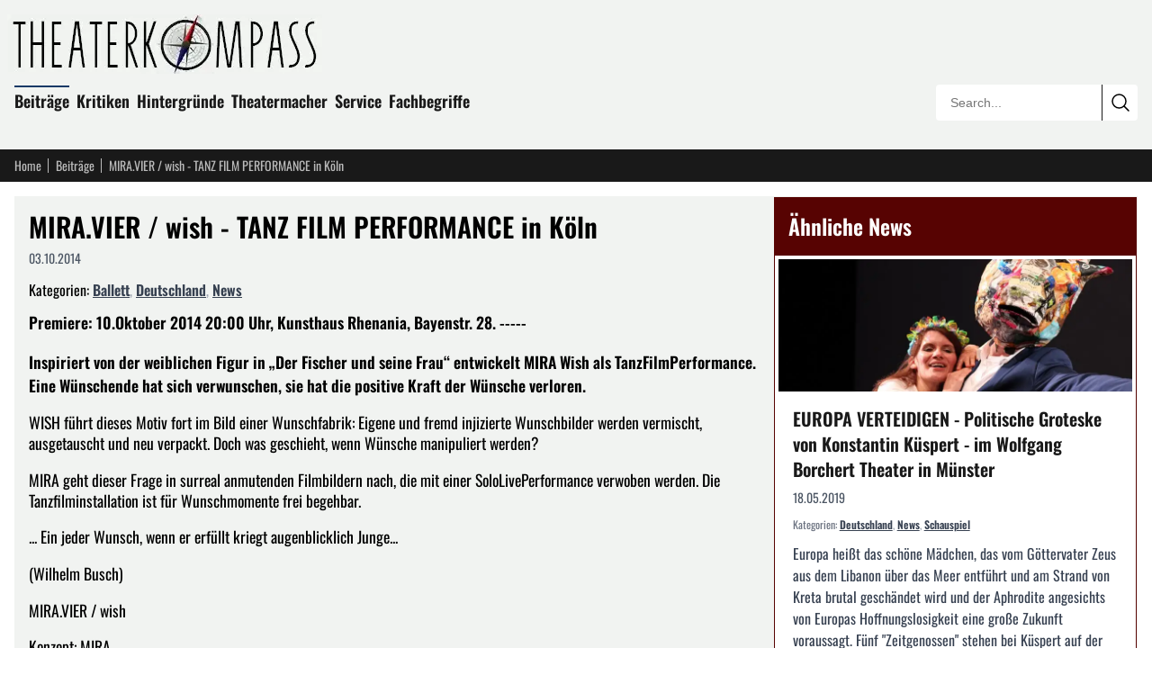

--- FILE ---
content_type: text/html; charset=utf-8
request_url: https://theaterkompass.de/beitraege/mira-vier-wish-tanz-film-performance-in-koln-43575
body_size: 14295
content:
<!DOCTYPE html><html lang="de-DE"><head><meta charset="utf-8"><!-- This website is powered by TYPO3 - inspiring people to share! TYPO3 is a free open source Content Management Framework initially created by Kasper Skaarhoj and licensed under GNU/GPL. TYPO3 is copyright 1998-2026 of Kasper Skaarhoj. Extensions are copyright of their respective owners. Information and contribution at https://typo3.org/ --><title>MIRA.VIER / wish - TANZ FILM PERFORMANCE in Köln</title><meta name="generator" content="TYPO3 CMS"><meta name="twitter:card" content="summary"><meta name="viewport" content="width=device-width, initial-scale=1"><meta name="robots" content="index,follow"/><link rel="icon" href="/i/favicon.svg?90a54feb" type="image/svg+xml"><link rel="icon" href="/i/favicon.ico?90a54feb" sizes="32x32"><link rel="apple-touch-icon" href="/i/apple-touch-icon.png?90a54feb"><link rel="manifest" href="/i/manifest.webmanifest?90a54feb"><meta name="theme-color" content="#570302"><link rel="alternate" type="application/rss+xml" title="RSS Feed" href="/rss"><meta name="matomo-site-id" content="2"><link rel="preload" href="/i/oswald-latin-400-normal.woff2?90a54feb" as="font" type="font/woff2" crossorigin><link rel="preload" href="/i/oswald-latin-600-normal.woff2?90a54feb" as="font" type="font/woff2" crossorigin><link rel="stylesheet" href="/i/c.css?90a54feb"><script src="/i/j.js?90a54feb" defer></script><script type="application/ld+json">{ "@context": "https://schema.org", "@graph": [ { "@type": "Article", "@id": "https://theaterkompass.de/beitraege/mira-vier-wish-tanz-film-performance-in-koln-43575#article", "headline": "MIRA.VIER / wish - TANZ FILM PERFORMANCE in Köln", "url": "https://theaterkompass.de/beitraege/mira-vier-wish-tanz-film-performance-in-koln-43575", "mainEntityOfPage": { "@type": "WebPage", "@id": "https://theaterkompass.de/beitraege/mira-vier-wish-tanz-film-performance-in-koln-43575#webpage" }, "inLanguage": "de-DE", "isPartOf": { "@id": "https://theaterkompass.de#website" }, "publisher": { "@id": "https://theaterkompass.de/#organization" }, "description": "Premiere: 10.Oktober 2014 20:00 Uhr, Kunsthaus Rhenania, Bayenstr. 28. -----\r\nInspiriert von der weiblichen Figur in „Der Fischer und seine Frau“ entwickelt MIRA Wish als TanzFilmPerformance. Eine Wünschende hat sich verwunschen, sie hat die positive Kraft der Wünsche verloren.", "datePublished": "2014-10-03T08:38:00+00:00", "dateModified": "2025-12-07T19:56:16+00:00", "author": { "@type": "Organization", "name": "theaterkompass.de" }, "image": { "@type": "ImageObject", "url": "https://theaterkompass.de/i/_processed_/8/9/csm_aMIRA4-wish-FotobyJuliaFranken_3__a39e844e59.jpg", "width": 1200, "height": 630 }, "about": [ { "@type": "Thing", "name": "Ballett", "@id": "https://theaterkompass.de/suche?tx_solr[filter][0]=category:Ballett&tx_solr[filter][1]=type:tx_theaterkompassde_domain_model_beitrag" }, { "@type": "Thing", "name": "News", "@id": "https://theaterkompass.de/suche?tx_solr[filter][0]=category:News&tx_solr[filter][1]=type:tx_theaterkompassde_domain_model_beitrag" }, { "@type": "Thing", "name": "Deutschland", "@id": "https://theaterkompass.de/suche?tx_solr[filter][0]=category:Deutschland&tx_solr[filter][1]=type:tx_theaterkompassde_domain_model_beitrag" }, { "@type": "Thing", "name": "PLZ-D: 50", "@id": "https://theaterkompass.de/suche?tx_solr[filter][0]=category:PLZ-D%3A+50&tx_solr[filter][1]=type:tx_theaterkompassde_domain_model_beitrag" } ], "timeRequired": "PT1M" }, { "@type": "Organization", "@id": "https://theaterkompass.de#organization", "name": "Theaterkompass", "alternateName": "Theaterkompass.de", "url": "https://theaterkompass.de", "logo": { "@type": "ImageObject", "url": "https://theaterkompass.de/i/_processed_/5/8/csm_photodune-2342926-antique-theater-_Angepasste_Perpektive_098023004e.jpg", "@id": "https://theaterkompass.de#logo", "width": 600, "height": 600 }, "description": "Das Nachrichtenportal für Theaterbesucher und Theatermacher. Seit 2004 schreiben wir über News, Trends und Kritiken rund um das Thema Theater.", "foundingDate": "2004", "sameAs": [ "https://x.com/Theaterkompass", "https://www.facebook.com/Theaterkompass", "https://de.pinterest.com/theaterkompass" ] }, { "@type": "WebSite", "@id": "https://theaterkompass.de#website", "url": "https://theaterkompass.de", "name": "Theaterkompass", "description": "Das Nachrichtenportal für Theaterbesucher und Theatermacher. Seit 2004 schreiben wir über News, Trends und Kritiken rund um das Thema Theater.", "publisher": { "@id": "https://theaterkompass.de#organization" }, "inLanguage": "de-DE", "potentialAction": { "@type": "SearchAction", "target": { "@type": "EntryPoint", "urlTemplate": "https://theaterkompass.de/suche?tx_solr%5Bq%5D={search_term_string}" }, "query-input": "required name=search_term_string" } } ] }</script></head><body><header class="bg-tk-gray py-2 lg:py-4 px-2 lg:px-4"><div class="max-w-[80rem] mx-auto relative"><a href="/" class="block mb-4 -ml-2 max-w-[350px] pr-16 lg:pr-0"><img fetchpriority="high" src="/i/_processed_/8/9/csm_logo_c960efcc5e.jpg" alt="Theaterkompass.de Logo" title="Theaterkompass.de Logo" width="350" height="66" class="block w-full h-auto"/></a><nav class="p-0 mb-4 max-w-[calc(100%-15rem)] hidden sm:block"><ul class="list-none p-0 m-0"><li class="inline-block mr-2 mb-2 relative group"><div class="absolute -top-[0.2em] w-full bg-tk-navy h-[2px] block group-hover:block"></div><a class="no-underline text-tk-dark text-lg font-semibold" href="/beitraege-all"> Beiträge </a><ul class="hidden group-hover:block absolute top-full left-0 w-[200px] bg-tk-navy p-2 pb-1 z-50 list-none before:content-[''] before:absolute before:-top-2 before:left-0 before:right-0 before:h-2"><li><a class="block py-1 px-2 no-underline text-white hover:bg-white hover:text-black " href="/beitraege/nachrichten"> News </a></li><li><a class="block py-1 px-2 no-underline text-white hover:bg-white hover:text-black " href="/beitraege/themen"> Themen </a></li><li><a class="block py-1 px-2 no-underline text-white hover:bg-white hover:text-black " href="/beitraege-all/konzerte"> Konzerte </a></li></ul></li><li class="inline-block mr-2 mb-2 relative group"><div class="absolute -top-[0.2em] w-full bg-tk-navy h-[2px] hidden group-hover:block"></div><a class="no-underline text-tk-dark text-lg font-semibold" href="/kritiken"> Kritiken </a><ul class="hidden group-hover:block absolute top-full left-0 w-[200px] bg-tk-navy p-2 pb-1 z-50 list-none before:content-[''] before:absolute before:-top-2 before:left-0 before:right-0 before:h-2"><li><a class="block py-1 px-2 no-underline text-white hover:bg-white hover:text-black " href="/kritiken/schauspiel"> Schauspiel </a></li><li><a class="block py-1 px-2 no-underline text-white hover:bg-white hover:text-black " href="/kritiken/oper"> Oper </a></li><li><a class="block py-1 px-2 no-underline text-white hover:bg-white hover:text-black " href="/kritiken/ballet"> Ballet </a></li></ul></li><li class="inline-block mr-2 mb-2 relative group"><div class="absolute -top-[0.2em] w-full bg-tk-navy h-[2px] hidden group-hover:block"></div><a class="no-underline text-tk-dark text-lg font-semibold" href="/hintergruende/vergessene-werke"> Hintergründe </a><ul class="hidden group-hover:block absolute top-full left-0 w-[200px] bg-tk-navy p-2 pb-1 z-50 list-none before:content-[''] before:absolute before:-top-2 before:left-0 before:right-0 before:h-2"><li><a class="block py-1 px-2 no-underline text-white hover:bg-white hover:text-black " href="/hintergruende/vergessene-werke"> Vergessene Werke </a></li><li><a class="block py-1 px-2 no-underline text-white hover:bg-white hover:text-black " href="/hintergruende/strukturen/theaterstruktur"> Strukturen </a></li><li><a class="block py-1 px-2 no-underline text-white hover:bg-white hover:text-black " href="/hintergruende/schauspieler"> Schauspieler </a></li></ul></li><li class="inline-block mr-2 mb-2 relative group"><div class="absolute -top-[0.2em] w-full bg-tk-navy h-[2px] hidden group-hover:block"></div><a class="no-underline text-tk-dark text-lg font-semibold" href="/theatermacher"> Theatermacher </a><ul class="hidden group-hover:block absolute top-full left-0 w-[200px] bg-tk-navy p-2 pb-1 z-50 list-none before:content-[''] before:absolute before:-top-2 before:left-0 before:right-0 before:h-2"><li><a class="block py-1 px-2 no-underline text-white hover:bg-white hover:text-black " href="/theatermacher/freie-gruppen"> Freie Gruppen </a></li><li><a class="block py-1 px-2 no-underline text-white hover:bg-white hover:text-black " href="/theatermacher/dramatikergalerie"> Dramatikergalerie </a></li></ul></li><li class="inline-block mr-2 mb-2 relative group"><div class="absolute -top-[0.2em] w-full bg-tk-navy h-[2px] hidden group-hover:block"></div><a class="no-underline text-tk-dark text-lg font-semibold" href="/service/wir-ueber-uns"> Service </a><ul class="hidden group-hover:block absolute top-full left-0 w-[200px] bg-tk-navy p-2 pb-1 z-50 list-none before:content-[''] before:absolute before:-top-2 before:left-0 before:right-0 before:h-2"><li><a class="block py-1 px-2 no-underline text-white hover:bg-white hover:text-black " href="/service/pressestelle"> Pressestelle </a></li><li><a class="block py-1 px-2 no-underline text-white hover:bg-white hover:text-black " href="/service/adressen"> Adressen </a></li><li><a class="block py-1 px-2 no-underline text-white hover:bg-white hover:text-black " href="/service/sitemap"> Sitemap </a></li><li><a class="block py-1 px-2 no-underline text-white hover:bg-white hover:text-black " href="/service/rss-service"> RSS Service </a></li><li><a class="block py-1 px-2 no-underline text-white hover:bg-white hover:text-black " href="/service/impressum"> Impressum </a></li><li><a class="block py-1 px-2 no-underline text-white hover:bg-white hover:text-black " href="/service/wir-ueber-uns"> Wir über uns </a></li></ul></li><li class="inline-block mr-2 mb-2 relative group"><div class="absolute -top-[0.2em] w-full bg-tk-navy h-[2px] hidden group-hover:block"></div><a class="no-underline text-tk-dark text-lg font-semibold" href="/fachbegriffe-uebersicht"> Fachbegriffe </a></li></ul></nav><div class="absolute bottom-0 right-0 w-56 border border-tk-dark overflow-hidden hidden sm:block rounded"><form action="/suche" method="get" class="relative w-full h-10"><input type="text" name="tx_solr[q]" class="border-0 outline-none absolute h-10 top-0 left-0 w-[calc(100%-2.5rem)] pl-4 bg-white box-border text-sm focus:ring-2 focus:ring-tk-red focus:ring-inset" placeholder="Search..." value=""/><button type="submit" class="border-0 border-l border-tk-dark right-0 top-0 absolute w-10 h-10 bg-white cursor-pointer box-border hover:bg-tk-red hover:text-white transition-colors flex items-center justify-center" aria-label="Submit search" ><svg xmlns="http://www.w3.org/2000/svg" fill="none" viewBox="0 0 24 24" stroke-width="1.5" stroke="currentColor" class="w-6 h-6"><path stroke-linecap="round" stroke-linejoin="round" d="m21 21-5.197-5.197m0 0A7.5 7.5 0 1 0 5.196 5.196a7.5 7.5 0 0 0 10.607 10.607Z"/></svg></button></form></div></div></header><nav class="bg-tk-dark py-2 px-2 lg:px-4"><div class="max-w-[80rem] mx-auto flex items-center"><a href="/" class="text-sm mr-2 no-underline pr-2 text-tk-gray-light hover:text-white relative after:content-[&#039;&#039;] after:w-px after:h-4 after:absolute after:right-0 after:top-1/2 after:-translate-y-1/2 after:bg-tk-gray-light"> Home </a><a href="/beitraege-all" class="text-sm mr-2 no-underline pr-2 text-tk-gray-light hover:text-white relative after:content-[&#039;&#039;] after:w-px after:h-4 after:absolute after:right-0 after:top-1/2 after:-translate-y-1/2 after:bg-tk-gray-light"> Beiträge </a><span class="text-sm mr-1 max-w-[12rem] sm:max-w-[20rem] md:max-w-[28rem] lg:max-w-[35rem] text-tk-gray-light truncate"> MIRA.VIER / wish - TANZ FILM PERFORMANCE in Köln </span></div></nav><div class="max-w-[80rem] mx-auto px-2 lg:px-4 mt-2 lg:mt-4"><div class="flex flex-col lg:flex-row gap-4"><main class="lg:flex-[2] bg-tk-gray p-2 lg:p-4"><article><header><h1 class="font-oswald text-3xl mt-0 mb-2">MIRA.VIER / wish - TANZ FILM PERFORMANCE in Köln</h1><div class="text-sm text-gray-600 mb-4 flex gap-3"><span> 03.10.2014 </span></div><div class="mb-3"><span>Kategorien: </span><span class="inline-block"><a href="/suche?tx_solr[filter][0]=category:Ballett&amp;tx_solr[filter][1]=type:tx_theaterkompassde_domain_model_beitrag" class="font-semibold text-gray-700 hover:text-tk-red underline">Ballett</a></span><span class="text-gray-400">, </span><span class="inline-block"><a href="/suche?tx_solr[filter][0]=category:Deutschland&amp;tx_solr[filter][1]=type:tx_theaterkompassde_domain_model_beitrag" class="font-semibold text-gray-700 hover:text-tk-red underline">Deutschland</a></span><span class="text-gray-400">, </span><span class="inline-block"><a href="/suche?tx_solr[filter][0]=category:News&amp;tx_solr[filter][1]=type:tx_theaterkompassde_domain_model_beitrag" class="font-semibold text-gray-700 hover:text-tk-red underline">News</a></span></div></header><div class="font-bold mb-4"><p>Premiere: 10.Oktober 2014 20:00 Uhr, Kunsthaus Rhenania, Bayenstr. 28. ----- </p><p>Inspiriert von der weiblichen Figur in „Der Fischer und seine Frau“ entwickelt MIRA Wish als TanzFilmPerformance. Eine Wünschende hat sich verwunschen, sie hat die positive Kraft der Wünsche verloren. </p></div><div class="mb-4"></div><div class="article-content"><p>WISH führt dieses Motiv fort im Bild einer Wunschfabrik: Eigene und fremd injizierte Wunschbilder werden vermischt, ausgetauscht und neu verpackt. Doch was geschieht, wenn Wünsche manipuliert werden? </p><p>MIRA geht dieser Frage in surreal anmutenden Filmbildern nach, die mit einer SoloLivePerformance verwoben werden. Die Tanzfilminstallation ist für Wunschmomente frei begehbar. </p><p> ... Ein jeder Wunsch, wenn er erfüllt kriegt augenblicklich Junge... </p><p>(Wilhelm Busch) </p><p>MIRA.VIER / wish </p><p>Konzept: MIRA </p><p>Film/Regie/Kamera: Julia Franken // Livesolo/Choreografie: Julia Riera // Dramaturgie/Choreografie: Emily Welther // Künstlerische Beratung: Thomas Falk // Filmperformer: Emily Welther, Thomas Falk, Julia Riera // Musik: Philip Mancarella // Filmische Assistenz/2. Kamera: Giulia Massignan, Giacomo Bolzani // Kostümbild: Claudia Konold, Julia Franken // P&amp;Ö: mechtild tellmann kulturmanagement </p><p>Gefördert durch: Kulturamt der Stadt Köln; Ministerium für Familie, Kinder, Jugend, Kultur und Sport des Landes NRW </p><p>Weitere Vorstellungen: 11.&amp;12.Oktober je 20:00 Uhr</p></div><div class="clear-both"></div><div class="mt-8 text-sm"><h3 class="font-oswald text-xl mt-0 mb-4">Weitere Informationen zu diesem Beitrag</h3><p class="mb-4"><time datetime="2014-10-03T10:38:00+02:00"><b>Veröffentlichung des Artikels:</b> Freitag, 03. Oktober 2014 um 10:38:00 Uhr </time><br><time datetime="2014-10-03T10:41:06+02:00"><b>Erstellung des Artikels:</b> Freitag, 03. Oktober 2014 um 10:41:06 Uhr </time><br><time datetime="2025-12-07T20:56:16+01:00"><b>Letzte Aktualisierung des Artikels:</b> Sonntag, 07. Dezember 2025 um 20:56:16 Uhr </time></p><p class="mb-0"> Herausgeber des Beitrags: <a href="/service/wir-ueber-uns" class="underline">theaterkompass.de</a></p></div><div class="mt-8"><h3 class="font-oswald text-xl mt-0 mb-4">Teile den Beitrag auf</h3><div id="shareButtons" class="flex gap-3 items-center flex-wrap"><button class="w-12 h-12 bg-[#000000] hover:bg-[#1a1a1a] text-white rounded-lg border-0 cursor-pointer flex items-center justify-center transition-colors" data-type="twitter" title="Auf X (ehemals Twitter) teilen" aria-label="Auf X teilen"><span class="w-6 h-6"><svg xmlns="http://www.w3.org/2000/svg" viewBox="0 0 24 24" fill="currentColor" class="w-6 h-6"><path d="M18.244 2.25h3.308l-7.227 8.26 8.502 11.24H16.17l-5.214-6.817L4.99 21.75H1.68l7.73-8.835L1.254 2.25H8.08l4.713 6.231zm-1.161 17.52h1.833L7.084 4.126H5.117z"/></svg></span></button><button class="w-12 h-12 bg-[#000000] hover:bg-[#1a1a1a] text-white rounded-lg border-0 cursor-pointer flex items-center justify-center transition-colors" data-type="threads" title="Auf Threads teilen" aria-label="Auf Threads teilen"><span class="w-6 h-6"><svg xmlns="http://www.w3.org/2000/svg" viewBox="0 0 24 24" fill="currentColor" class="w-6 h-6"><path d="M12.186 24h-.007c-3.581-.024-6.334-1.205-8.184-3.509C2.35 18.44 1.5 15.586 1.472 12.01v-.017c.03-3.579.879-6.43 2.525-8.482C5.845 1.205 8.6.024 12.18 0h.014c2.746.02 5.043.725 6.826 2.098 1.677 1.29 2.858 3.13 3.509 5.467l-2.04.569c-1.104-3.96-3.898-5.984-8.304-6.015-2.91.022-5.11.936-6.54 2.717C4.307 6.504 3.616 8.914 3.589 12c.027 3.086.718 5.496 2.057 7.164 1.43 1.781 3.631 2.695 6.54 2.717 2.623-.02 4.358-.631 5.8-2.045 1.647-1.613 1.618-3.593 1.09-4.798-.31-.71-.873-1.3-1.634-1.75-.192 1.352-.622 2.446-1.284 3.272-.886 1.102-2.14 1.704-3.73 1.79-1.202.065-2.361-.218-3.259-.801-1.063-.689-1.685-1.74-1.752-2.964-.065-1.19.408-2.285 1.33-3.082.88-.76 2.119-1.207 3.583-1.291a13.853 13.853 0 0 1 3.02.142c-.126-.742-.375-1.332-.74-1.757-.513-.598-1.273-.9-2.26-.9-.987 0-1.754.27-2.347.826-.47.436-.78 1.02-.92 1.74l-1.881-.507c.202-.968.683-1.79 1.417-2.448.96-.858 2.204-1.293 3.696-1.293 1.492 0 2.655.439 3.458 1.306.794.857 1.18 2.064 1.145 3.591l-.014.429 1.89.092.002.043c.058 1.308-.213 2.448-.805 3.396-.73 1.169-1.902 1.948-3.48 2.317.854.583 1.853.872 2.969.856 2.301-.03 4.069-.853 5.256-2.446 1.041-1.397 1.61-3.24 1.695-5.485.028-.762.012-1.538-.049-2.307C20.83 7.127 19.734 5.273 18.096 3.92c-1.653-1.363-3.903-2.079-6.688-2.098-3.581.024-6.334 1.205-8.184 3.509C1.578 7.382.728 10.236.7 13.812v.017c.028 3.579.879 6.43 2.525 8.482 1.848 2.304 4.603 3.485 8.184 3.509 2.746-.02 5.043-.725 6.826-2.098a9.22 9.22 0 0 0 2.168-2.488l1.654 1.117a10.914 10.914 0 0 1-2.567 2.958C17.708 23.275 15.157 24 12.186 24z"/></svg></span></button><button class="w-12 h-12 bg-[#0285FF] hover:bg-[#0271d9] text-white rounded-lg border-0 cursor-pointer flex items-center justify-center transition-colors" data-type="bluesky" title="Auf Bluesky teilen" aria-label="Auf Bluesky teilen"><span class="w-6 h-6"><svg xmlns="http://www.w3.org/2000/svg" viewBox="0 0 24 24" fill="currentColor" class="w-6 h-6"><path d="M12 10.8c-1.087-2.114-4.046-6.053-6.798-7.995C2.566.944 1.561 1.266.902 1.565.139 1.908 0 3.08 0 3.768c0 .69.378 5.65.624 6.479.815 2.736 3.713 3.66 6.383 3.364.136-.02.275-.038.415-.054-1.375.122-3.996.444-3.996 1.963 0 .721 1.018 1.228 2.433 1.228 1.414 0 2.594-.476 2.594-1.08.086.038.198.088.318.135.467.182.9.237 1.208.237.308 0 .74-.055 1.208-.237.119-.047.23-.097.316-.135 0 .604 1.18 1.08 2.594 1.08 1.414 0 2.433-.507 2.433-1.228 0-1.519-2.62-1.84-3.996-1.963.14.016.28.034.415.054 2.67.297 5.568-.628 6.383-3.364.246-.828.624-5.789.624-6.478 0-.69-.139-1.861-.902-2.206-.659-.298-1.664-.62-4.3 1.24C16.046 4.748 13.087 8.687 12 10.8z"/></svg></span></button><button class="w-12 h-12 bg-[#6364FF] hover:bg-[#4f50e6] text-white rounded-lg border-0 cursor-pointer flex items-center justify-center transition-colors" data-type="mastodon" title="Auf Mastodon teilen" aria-label="Auf Mastodon teilen"><span class="w-6 h-6"><svg xmlns="http://www.w3.org/2000/svg" viewBox="0 0 24 24" fill="currentColor" class="w-6 h-6"><path d="M23.268 5.313c-.35-2.578-2.617-4.61-5.304-5.004C17.51.242 15.792 0 11.813 0h-.03c-3.98 0-4.835.242-5.288.309C3.882.692 1.496 2.518.917 5.127.64 6.412.61 7.837.661 9.143c.074 1.874.088 3.745.26 5.611.118 1.24.325 2.47.62 3.68.55 2.237 2.777 4.098 4.96 4.857 2.336.792 4.849.923 7.256.38.265-.061.527-.132.786-.213.585-.184 1.27-.39 1.774-.753a.057.057 0 0 0 .023-.043v-1.809a.052.052 0 0 0-.02-.041.053.053 0 0 0-.046-.01 20.282 20.282 0 0 1-4.709.545c-2.73 0-3.463-1.284-3.674-1.818a5.593 5.593 0 0 1-.319-1.433.053.053 0 0 1 .066-.054c1.517.363 3.072.546 4.632.546.376 0 .75 0 1.125-.01 1.57-.044 3.224-.124 4.768-.422.038-.008.077-.015.11-.024 2.435-.464 4.753-1.92 4.989-5.604.008-.145.03-1.52.03-1.67.002-.512.167-3.63-.024-5.545zm-3.748 9.195h-2.561V8.29c0-1.309-.55-1.976-1.67-1.976-1.23 0-1.846.79-1.846 2.35v3.403h-2.546V8.663c0-1.56-.617-2.35-1.848-2.35-1.112 0-1.668.668-1.67 1.977v6.218H4.822V8.102c0-1.31.337-2.35 1.011-3.12.696-.77 1.608-1.164 2.74-1.164 1.311 0 2.302.5 2.962 1.498l.638 1.06.638-1.06c.66-.999 1.65-1.498 2.96-1.498 1.13 0 2.043.395 2.74 1.164.675.77 1.012 1.81 1.012 3.12z"/></svg></span></button><button class="w-12 h-12 bg-[#1877F2] hover:bg-[#0d65d9] text-white rounded-lg border-0 cursor-pointer flex items-center justify-center transition-colors" data-type="facebook" title="Auf Facebook teilen" aria-label="Auf Facebook teilen"><span class="w-6 h-6"><svg xmlns="http://www.w3.org/2000/svg" viewBox="0 0 24 24" fill="currentColor" class="w-6 h-6"><path d="M9.198 21.5h4v-8.01h3.604l.396-3.98h-4V7.5a1 1 0 0 1 1-1h3v-4h-3a5 5 0 0 0-5 5v2.01h-2l-.396 3.98h2.396v8.01Z"/></svg></span></button><button class="w-12 h-12 bg-[#0077B5] hover:bg-[#005f8d] text-white rounded-lg border-0 cursor-pointer flex items-center justify-center transition-colors" data-type="linkedin" title="Auf LinkedIn teilen" aria-label="Auf LinkedIn teilen"><span class="w-6 h-6"><svg xmlns="http://www.w3.org/2000/svg" viewBox="0 0 24 24" fill="currentColor" class="w-6 h-6"><path d="M20.447 20.452h-3.554v-5.569c0-1.328-.027-3.037-1.852-3.037-1.853 0-2.136 1.445-2.136 2.939v5.667H9.351V9h3.414v1.561h.046c.477-.9 1.637-1.85 3.37-1.85 3.601 0 4.267 2.37 4.267 5.455v6.286zM5.337 7.433c-1.144 0-2.063-.926-2.063-2.065 0-1.138.92-2.063 2.063-2.063 1.14 0 2.064.925 2.064 2.063 0 1.139-.925 2.065-2.064 2.065zm1.782 13.019H3.555V9h3.564v11.452zM22.225 0H1.771C.792 0 0 .774 0 1.729v20.542C0 23.227.792 24 1.771 24h20.451C23.2 24 24 23.227 24 22.271V1.729C24 .774 23.2 0 22.222 0h.003z"/></svg></span></button><button class="w-12 h-12 bg-[#FF4500] hover:bg-[#e63e00] text-white rounded-lg border-0 cursor-pointer flex items-center justify-center transition-colors" data-type="reddit" title="Auf Reddit teilen" aria-label="Auf Reddit teilen"><span class="w-6 h-6"><svg xmlns="http://www.w3.org/2000/svg" viewBox="0 0 24 24" fill="currentColor" class="w-6 h-6"><path d="M12 0A12 12 0 0 0 0 12a12 12 0 0 0 12 12 12 12 0 0 0 12-12A12 12 0 0 0 12 0zm5.01 4.744c.688 0 1.25.561 1.25 1.249a1.25 1.25 0 0 1-2.498.056l-2.597-.547-.8 3.747c1.824.07 3.48.632 4.674 1.488.308-.309.73-.491 1.207-.491.968 0 1.754.786 1.754 1.754 0 .716-.435 1.333-1.01 1.614a3.111 3.111 0 0 1 .042.52c0 2.694-3.13 4.87-7.004 4.87-3.874 0-7.004-2.176-7.004-4.87 0-.183.015-.366.043-.534A1.748 1.748 0 0 1 4.028 12c0-.968.786-1.754 1.754-1.754.463 0 .898.196 1.207.49 1.207-.883 2.878-1.43 4.744-1.487l.885-4.182a.342.342 0 0 1 .14-.197.35.35 0 0 1 .238-.042l2.906.617a1.214 1.214 0 0 1 1.108-.701zM9.25 12C8.561 12 8 12.562 8 13.25c0 .687.561 1.248 1.25 1.248.687 0 1.248-.561 1.248-1.249 0-.688-.561-1.249-1.249-1.249zm5.5 0c-.687 0-1.248.561-1.248 1.25 0 .687.561 1.248 1.249 1.248.688 0 1.249-.561 1.249-1.249 0-.687-.562-1.249-1.25-1.249zm-5.466 3.99a.327.327 0 0 0-.231.094.33.33 0 0 0 0 .463c.842.842 2.484.913 2.961.913.477 0 2.105-.056 2.961-.913a.361.361 0 0 0 .029-.463.33.33 0 0 0-.464 0c-.547.533-1.684.73-2.512.73-.828 0-1.979-.196-2.512-.73a.326.326 0 0 0-.232-.095z"/></svg></span></button><button class="w-12 h-12 bg-[#25D366] hover:bg-[#1fba57] text-white rounded-lg border-0 cursor-pointer flex items-center justify-center transition-colors" data-type="whatsapp" title="Auf WhatsApp teilen" aria-label="Auf WhatsApp teilen"><span class="w-6 h-6"><svg xmlns="http://www.w3.org/2000/svg" viewBox="0 0 24 24" fill="currentColor" class="w-6 h-6"><path d="M17.472 14.382c-.297-.149-1.758-.867-2.03-.967-.273-.099-.471-.148-.67.15-.197.297-.767.966-.94 1.164-.173.199-.347.223-.644.075-.297-.15-1.255-.463-2.39-1.475-.883-.788-1.48-1.761-1.653-2.059-.173-.297-.018-.458.13-.606.134-.133.298-.347.446-.52.149-.174.198-.298.298-.497.099-.198.05-.371-.025-.52-.075-.149-.669-1.612-.916-2.207-.242-.579-.487-.5-.669-.51-.173-.008-.371-.01-.57-.01-.198 0-.52.074-.792.372-.272.297-1.04 1.016-1.04 2.479 0 1.462 1.065 2.875 1.213 3.074.149.198 2.096 3.2 5.077 4.487.709.306 1.262.489 1.694.625.712.227 1.36.195 1.871.118.571-.085 1.758-.719 2.006-1.413.248-.694.248-1.289.173-1.413-.074-.124-.272-.198-.57-.347m-5.421 7.403h-.004a9.87 9.87 0 01-5.031-1.378l-.361-.214-3.741.982.998-3.648-.235-.374a9.86 9.86 0 01-1.51-5.26c.001-5.45 4.436-9.884 9.888-9.884 2.64 0 5.122 1.03 6.988 2.898a9.825 9.825 0 012.893 6.994c-.003 5.45-4.437 9.884-9.885 9.884m8.413-18.297A11.815 11.815 0 0012.05 0C5.495 0 .16 5.335.157 11.892c0 2.096.547 4.142 1.588 5.945L.057 24l6.305-1.654a11.882 11.882 0 005.683 1.448h.005c6.554 0 11.89-5.335 11.893-11.893a11.821 11.821 0 00-3.48-8.413Z"/></svg></span></button><button class="w-12 h-12 bg-[#0088cc] hover:bg-[#0077b3] text-white rounded-lg border-0 cursor-pointer flex items-center justify-center transition-colors" data-type="telegram" title="Auf Telegram teilen" aria-label="Auf Telegram teilen"><span class="w-6 h-6"><svg xmlns="http://www.w3.org/2000/svg" viewBox="0 0 24 24" fill="currentColor" class="w-6 h-6"><path d="M11.944 0A12 12 0 0 0 0 12a12 12 0 0 0 12 12 12 12 0 0 0 12-12A12 12 0 0 0 12 0a12 12 0 0 0-.056 0zm4.962 7.224c.1-.002.321.023.465.14a.506.506 0 0 1 .171.325c.016.093.036.306.02.472-.18 1.898-.962 6.502-1.36 8.627-.168.9-.499 1.201-.82 1.23-.696.065-1.225-.46-1.9-.902-1.056-.693-1.653-1.124-2.678-1.8-1.185-.78-.417-1.21.258-1.91.177-.184 3.247-2.977 3.307-3.23.007-.032.014-.15-.056-.212s-.174-.041-.249-.024c-.106.024-1.793 1.14-5.061 3.345-.48.33-.913.49-1.302.48-.428-.008-1.252-.241-1.865-.44-.752-.245-1.349-.374-1.297-.789.027-.216.325-.437.893-.663 3.498-1.524 5.83-2.529 6.998-3.014 3.332-1.386 4.025-1.627 4.476-1.635z"/></svg></span></button><button class="w-12 h-12 bg-[#6B7280] hover:bg-[#4B5563] text-white rounded-lg border-0 cursor-pointer flex items-center justify-center transition-colors" data-type="email" title="Per E-Mail teilen" aria-label="Per E-Mail teilen"><span class="w-6 h-6"><svg xmlns="http://www.w3.org/2000/svg" fill="none" viewBox="0 0 24 24" stroke-width="1.5" stroke="currentColor" class="w-6 h-6"><path stroke-linecap="round" stroke-linejoin="round" d="M21.75 6.75v10.5a2.25 2.25 0 0 1-2.25 2.25h-15a2.25 2.25 0 0 1-2.25-2.25V6.75m19.5 0A2.25 2.25 0 0 0 19.5 4.5h-15a2.25 2.25 0 0 0-2.25 2.25m19.5 0v.243a2.25 2.25 0 0 1-1.07 1.916l-7.5 4.615a2.25 2.25 0 0 1-2.36 0L3.32 8.91a2.25 2.25 0 0 1-1.07-1.916V6.75"/></svg></span></button><button class="w-12 h-12 bg-[#374151] hover:bg-[#1F2937] text-white rounded-lg border-0 cursor-pointer flex items-center justify-center transition-colors" data-type="copylink" title="Link kopieren" aria-label="Link kopieren"><span class="w-6 h-6"><svg xmlns="http://www.w3.org/2000/svg" fill="none" viewBox="0 0 24 24" stroke-width="1.5" stroke="currentColor" class="w-6 h-6"><path stroke-linecap="round" stroke-linejoin="round" d="M13.19 8.688a4.5 4.5 0 0 1 1.242 7.244l-4.5 4.5a4.5 4.5 0 0 1-6.364-6.364l1.757-1.757m13.35-.622 1.757-1.757a4.5 4.5 0 0 0-6.364-6.364l-4.5 4.5a4.5 4.5 0 0 0 1.242 7.244"/></svg></span></button></div></div></article></main><aside class="lg:flex-1"><div class="border-tk-gray border-solid border bg-white"><h2 class="bg-tk-red text-white p-4 text-2xl m-0">Ähnliche News</h2><div class="p-1 border-tk-red border-solid border"><article class="border border-tk-dark overflow-hidden @container mb-2 group hover:bg-gray-200 transition-colors cursor-pointer" data-href="/beitraege/europa-verteidigen-politische-groteske-von-konstantin-kuespert-im-wolfgang-borchert-theater-in-muenster-52765" tabindex="0"><div class="grid"><div class="flex-shrink-0 max-w-full beitrag-teaser-image overflow-hidden"><figure><picture><source media="(max-width: 768px)" srcset="/i/_processed_/6/8/csm_aEUROPA_VERTEIDIGEN_Probe_RosanaCleve_JuergenLorenzen_Foto_c_SilviaDrobny_c121d024c3.jpg 1x"/><source media="(max-width: 1024px)" srcset="/i/_processed_/6/8/csm_aEUROPA_VERTEIDIGEN_Probe_RosanaCleve_JuergenLorenzen_Foto_c_SilviaDrobny_d7c0420bb3.jpg 1x"/><img loading="lazy" src="/i/_processed_/6/8/csm_aEUROPA_VERTEIDIGEN_Probe_RosanaCleve_JuergenLorenzen_Foto_c_SilviaDrobny_c121d024c3.jpg" sizes="(max-width: 768px) 100vw, (max-width: 1024px) 280px, 800px" alt="" title="© Silvia Drobny, Probenfoto" width="280" height="210" class="block w-full h-auto transition-all duration-300 group-hover:scale-105 group-hover:brightness-95"/></picture></figure></div><div class="flex-1 min-w-0 p-4 pb-2"><h3 class="text-xl mt-0 mb-2"><a title="EUROPA VERTEIDIGEN - Politische Groteske von Konstantin Küspert - im Wolfgang Borchert Theater in Münster" class="text-tk-dark hover:text-tk-red no-underline hover:underline transition-colors" href="/beitraege/europa-verteidigen-politische-groteske-von-konstantin-kuespert-im-wolfgang-borchert-theater-in-muenster-52765"> EUROPA VERTEIDIGEN - Politische Groteske von Konstantin Küspert - im Wolfgang Borchert Theater in Münster </a></h3><div class="text-sm text-gray-600 mb-3"><time datetime="2019-05-18"> 18.05.2019 </time></div><nav class="mb-3 text-xs text-gray-500 whitespace-nowrap overflow-hidden text-ellipsis" aria-label="Categories"><span>Kategorien: </span><span class="inline-block"><a href="/suche?tx_solr[filter][0]=category:Deutschland&amp;tx_solr[filter][1]=type:tx_theaterkompassde_domain_model_beitrag" class="font-semibold text-gray-700 hover:text-tk-red underline">Deutschland</a></span><span class="text-gray-400">, </span><span class="inline-block"><a href="/suche?tx_solr[filter][0]=category:News&amp;tx_solr[filter][1]=type:tx_theaterkompassde_domain_model_beitrag" class="font-semibold text-gray-700 hover:text-tk-red underline">News</a></span><span class="text-gray-400">, </span><span class="inline-block"><a href="/suche?tx_solr[filter][0]=category:Schauspiel&amp;tx_solr[filter][1]=type:tx_theaterkompassde_domain_model_beitrag" class="font-semibold text-gray-700 hover:text-tk-red underline">Schauspiel</a></span></nav><div class="text-base mt-0 mb-0 text-gray-700"> Europa heißt das schöne Mädchen, das vom Göttervater Zeus aus dem Libanon über das Meer entführt und am Strand von Kreta brutal geschändet wird und der Aphrodite angesichts von Europas Hoffnungslosigkeit eine große Zukunft voraussagt. Fünf &quot;Zeitgenossen&quot; stehen bei Küspert auf der Bühne, sind Sprech... </div></div></div></article><article class="border border-tk-dark overflow-hidden @container mb-2 group hover:bg-gray-200 transition-colors cursor-pointer" data-href="/beitraege/theater-bonn-die-sizilianische-vesper-les-vepres-siciliennes-von-giuseppe-verdi-52756" tabindex="0"><div class="grid"><div class="flex-shrink-0 max-w-full beitrag-teaser-image overflow-hidden"><figure><picture><source media="(max-width: 768px)" srcset="/i/_processed_/d/5/csm_aDIE_SIZILIANISCHE_VESPER2__c__ThiloBeu_0801_fd557f7ce6.jpg 1x"/><source media="(max-width: 1024px)" srcset="/i/_processed_/d/5/csm_aDIE_SIZILIANISCHE_VESPER2__c__ThiloBeu_0801_e9601ffd9d.jpg 1x"/><img loading="lazy" src="/i/_processed_/d/5/csm_aDIE_SIZILIANISCHE_VESPER2__c__ThiloBeu_0801_fd557f7ce6.jpg" sizes="(max-width: 768px) 100vw, (max-width: 1024px) 280px, 800px" alt="" title="© Thilo Beu" width="280" height="210" class="block w-full h-auto transition-all duration-300 group-hover:scale-105 group-hover:brightness-95"/></picture></figure></div><div class="flex-1 min-w-0 p-4 pb-2"><h3 class="text-xl mt-0 mb-2"><a title="Theater Bonn: DIE SIZILIANISCHE VESPER (LES VÊPRES SICILIENNES) von Giuseppe Verdi - " class="text-tk-dark hover:text-tk-red no-underline hover:underline transition-colors" href="/beitraege/theater-bonn-die-sizilianische-vesper-les-vepres-siciliennes-von-giuseppe-verdi-52756"> Theater Bonn: DIE SIZILIANISCHE VESPER (LES VÊPRES SICILIENNES) von Giuseppe Verdi - </a></h3><div class="text-sm text-gray-600 mb-3"><time datetime="2019-05-18"> 18.05.2019 </time></div><nav class="mb-3 text-xs text-gray-500 whitespace-nowrap overflow-hidden text-ellipsis" aria-label="Categories"><span>Kategorien: </span><span class="inline-block"><a href="/suche?tx_solr[filter][0]=category:Deutschland&amp;tx_solr[filter][1]=type:tx_theaterkompassde_domain_model_beitrag" class="font-semibold text-gray-700 hover:text-tk-red underline">Deutschland</a></span><span class="text-gray-400">, </span><span class="inline-block"><a href="/suche?tx_solr[filter][0]=category:News&amp;tx_solr[filter][1]=type:tx_theaterkompassde_domain_model_beitrag" class="font-semibold text-gray-700 hover:text-tk-red underline">News</a></span><span class="text-gray-400">, </span><span class="inline-block"><a href="/suche?tx_solr[filter][0]=category:Oper&amp;tx_solr[filter][1]=type:tx_theaterkompassde_domain_model_beitrag" class="font-semibold text-gray-700 hover:text-tk-red underline">Oper</a></span></nav><div class="text-base mt-0 mb-0 text-gray-700"> Als „Sizilianische Vesper“ werden die Massaker bezeichnet, die um Ostern 1282 in Palermo von der einheimischen Bevölkerung an den französischen Besatzern unter Karl I. verübt wurden. Der Widerstandskämpfer Henri ist in Herzogin Hélène verliebt, deren Bruder vom französischen Gouverneur Guy de Montfo... </div></div></div></article><article class="border border-tk-dark overflow-hidden @container mb-2 group hover:bg-gray-200 transition-colors cursor-pointer" data-href="/beitraege/urauffuehrung-das-maedchen-ohne-haende-im-freien-werkstatt-theater-koeln-52828" tabindex="0"><div class="grid"><div class="flex-shrink-0 max-w-full beitrag-teaser-image overflow-hidden"><figure><picture><source media="(max-width: 768px)" srcset="/i/_processed_/a/a/csm_aDas_Maedchen_ohne_Haende_website_HannaGlaser_610d3ec614.jpg 1x"/><source media="(max-width: 1024px)" srcset="/i/_processed_/a/a/csm_aDas_Maedchen_ohne_Haende_website_HannaGlaser_fe9ee3da11.jpg 1x"/><img loading="lazy" src="/i/_processed_/a/a/csm_aDas_Maedchen_ohne_Haende_website_HannaGlaser_610d3ec614.jpg" sizes="(max-width: 768px) 100vw, (max-width: 1024px) 280px, 800px" alt="" title="© Hanna Glaser" width="280" height="210" class="block w-full h-auto transition-all duration-300 group-hover:scale-105 group-hover:brightness-95"/></picture></figure></div><div class="flex-1 min-w-0 p-4 pb-2"><h3 class="text-xl mt-0 mb-2"><a title="Uraufführung: DAS MÄDCHEN OHNE HÄNDE im Freien Werkstatt Theater Köln" class="text-tk-dark hover:text-tk-red no-underline hover:underline transition-colors" href="/beitraege/urauffuehrung-das-maedchen-ohne-haende-im-freien-werkstatt-theater-koeln-52828"> Uraufführung: DAS MÄDCHEN OHNE HÄNDE im Freien Werkstatt Theater Köln </a></h3><div class="text-sm text-gray-600 mb-3"><time datetime="2019-05-31"> 31.05.2019 </time></div><nav class="mb-3 text-xs text-gray-500 whitespace-nowrap overflow-hidden text-ellipsis" aria-label="Categories"><span>Kategorien: </span><span class="inline-block"><a href="/suche?tx_solr[filter][0]=category:Deutschland&amp;tx_solr[filter][1]=type:tx_theaterkompassde_domain_model_beitrag" class="font-semibold text-gray-700 hover:text-tk-red underline">Deutschland</a></span><span class="text-gray-400">, </span><span class="inline-block"><a href="/suche?tx_solr[filter][0]=category:News&amp;tx_solr[filter][1]=type:tx_theaterkompassde_domain_model_beitrag" class="font-semibold text-gray-700 hover:text-tk-red underline">News</a></span><span class="text-gray-400">, </span><span class="inline-block"><a href="/suche?tx_solr[filter][0]=category:Schauspiel&amp;tx_solr[filter][1]=type:tx_theaterkompassde_domain_model_beitrag" class="font-semibold text-gray-700 hover:text-tk-red underline">Schauspiel</a></span></nav><div class="text-base mt-0 mb-0 text-gray-700"> Sucht sucht sich ihren Weg. Aber Sucht ist auch Suche nach dem Sinn. Warum bin ich hier? Warum leide ich? Kann ich von meinem Leiden erlöst werden? Die Projektgruppe DRUGLAND besteht größtenteils aus Menschen mit langjährigen Suchterfahrungen, die sich zum wiederholten Male mit der Suchtthematik in... </div></div></div></article><article class="border border-tk-dark overflow-hidden @container mb-2 group hover:bg-gray-200 transition-colors cursor-pointer" data-href="/beitraege/giacomo-meyerbeers-les-huguenots-die-hugenotten-in-der-semperoper-dresden-52939" tabindex="0"><div class="grid"><div class="flex-shrink-0 max-w-full beitrag-teaser-image overflow-hidden"><figure><picture><source media="(max-width: 768px)" srcset="/i/_processed_/6/3/csm_aLes_Huguenots_66a41a45eb__Andreas_Muehe__c__Semperoper_Dresden_8f1e8c4be1.jpg 1x"/><source media="(max-width: 1024px)" srcset="/i/_processed_/6/3/csm_aLes_Huguenots_66a41a45eb__Andreas_Muehe__c__Semperoper_Dresden_0f8ef9add8.jpg 1x"/><img loading="lazy" src="/i/_processed_/6/3/csm_aLes_Huguenots_66a41a45eb__Andreas_Muehe__c__Semperoper_Dresden_8f1e8c4be1.jpg" sizes="(max-width: 768px) 100vw, (max-width: 1024px) 280px, 800px" alt="" title="© Andreas Mühe c Semperoper Dresden, Premierenplakat" width="280" height="210" class="block w-full h-auto transition-all duration-300 group-hover:scale-105 group-hover:brightness-95"/></picture></figure></div><div class="flex-1 min-w-0 p-4 pb-2"><h3 class="text-xl mt-0 mb-2"><a title="Giacomo Meyerbeers »Les Huguenots/ Die Hugenotten« in der Semperoper Dresden" class="text-tk-dark hover:text-tk-red no-underline hover:underline transition-colors" href="/beitraege/giacomo-meyerbeers-les-huguenots-die-hugenotten-in-der-semperoper-dresden-52939"> Giacomo Meyerbeers »Les Huguenots/ Die Hugenotten« in der Semperoper Dresden </a></h3><div class="text-sm text-gray-600 mb-3"><time datetime="2019-06-21"> 21.06.2019 </time></div><nav class="mb-3 text-xs text-gray-500 whitespace-nowrap overflow-hidden text-ellipsis" aria-label="Categories"><span>Kategorien: </span><span class="inline-block"><a href="/suche?tx_solr[filter][0]=category:Deutschland&amp;tx_solr[filter][1]=type:tx_theaterkompassde_domain_model_beitrag" class="font-semibold text-gray-700 hover:text-tk-red underline">Deutschland</a></span><span class="text-gray-400">, </span><span class="inline-block"><a href="/suche?tx_solr[filter][0]=category:News&amp;tx_solr[filter][1]=type:tx_theaterkompassde_domain_model_beitrag" class="font-semibold text-gray-700 hover:text-tk-red underline">News</a></span><span class="text-gray-400">, </span><span class="inline-block"><a href="/suche?tx_solr[filter][0]=category:Oper&amp;tx_solr[filter][1]=type:tx_theaterkompassde_domain_model_beitrag" class="font-semibold text-gray-700 hover:text-tk-red underline">Oper</a></span></nav><div class="text-base mt-0 mb-0 text-gray-700"> Eine einzige Nacht verwandelt die Stadt Paris in ein Totenhaus: In der Bartholomäusnacht 1572 ermorden die französischen Katholiken tausende ihrer Mitbürger, die als Hugenotten dem neuen Glauben der Reformation angehören. Eigentlich hatte die Hochzeit der katholischen Prinzessin Marguerite de Valois... </div></div></div></article><article class="border border-tk-dark overflow-hidden @container mb-2 group hover:bg-gray-200 transition-colors cursor-pointer" data-href="/beitraege/in-der-schwebe-von-maya-arad-yasur-thalia-theater-hamburg-52662" tabindex="0"><div class="grid"><div class="flex-shrink-0 max-w-full beitrag-teaser-image overflow-hidden"><figure><picture><source media="(max-width: 768px)" srcset="/i/_processed_/6/c/csm_aschwebe__FabianHammerl_1ac10b522d.jpg 1x"/><source media="(max-width: 1024px)" srcset="/i/_processed_/6/c/csm_aschwebe__FabianHammerl_f92abf8cba.jpg 1x"/><img loading="lazy" src="/i/_processed_/6/c/csm_aschwebe__FabianHammerl_1ac10b522d.jpg" sizes="(max-width: 768px) 100vw, (max-width: 1024px) 280px, 800px" alt="" title="Schwebe | © Fabian Hammerl" width="280" height="210" class="block w-full h-auto transition-all duration-300 group-hover:scale-105 group-hover:brightness-95"/></picture><figcaption class="image-caption">Schwebe</figcaption></figure></div><div class="flex-1 min-w-0 p-4 pb-2"><h3 class="text-xl mt-0 mb-2"><a title="&quot;In der Schwebe&quot; von Maya Arad Yasur - Thalia Theater Hamburg" class="text-tk-dark hover:text-tk-red no-underline hover:underline transition-colors" href="/beitraege/in-der-schwebe-von-maya-arad-yasur-thalia-theater-hamburg-52662"> &quot;In der Schwebe&quot; von Maya Arad Yasur - Thalia Theater Hamburg </a></h3><div class="text-sm text-gray-600 mb-3"><time datetime="2019-05-02"> 02.05.2019 </time></div><div class="text-base mt-0 mb-0 text-gray-700"> Schau nicht nach unten. Das musst du dir einschärfen: Schau nur die Leute hinter den Fenstern an und stell dir vor, du hättest ihren Boden unter den Füßen. -- In schwindelnder Höhe hängen Isaac und Benjamin in der Luft, nur gesichert mit einem Seil, unter ihnen geht es 13 Stockwerke in die Tiefe. Ni... </div></div></div></article></div></div><div class="border-tk-gray border-solid border bg-white"><h2 class="bg-tk-red text-white p-4 text-2xl m-0">Kritiken</h2><div class="p-1 border-tk-red border-solid border"><article class="border border-tk-dark overflow-hidden @container mb-2 group hover:bg-gray-200 transition-colors cursor-pointer" data-href="/beitraege/mit-dramatischer-kraft-madama-butterfly-von-giacomo-puccini-in-der-staatsope-stuttgart-62074" tabindex="0"><div class="grid"><div class="flex-shrink-0 max-w-full beitrag-teaser-image overflow-hidden"><figure><picture><source media="(max-width: 768px)" srcset="/i/_processed_/d/8/csm_a61404__sig5542_f959b16b65.jpg 1x"/><source media="(max-width: 1024px)" srcset="/i/_processed_/d/8/csm_a61404__sig5542_829a8b325b.jpg 1x"/><img loading="lazy" src="/i/_processed_/d/8/csm_a61404__sig5542_f959b16b65.jpg" sizes="(max-width: 768px) 100vw, (max-width: 1024px) 280px, 800px" alt="" title="© Martin Sigmund" width="280" height="210" class="block w-full h-auto transition-all duration-300 group-hover:scale-105 group-hover:brightness-95"/></picture></figure></div><div class="flex-1 min-w-0 p-4 pb-2"><h3 class="text-xl mt-0 mb-2"><a title="MIT DRAMATISCHER KRAFT -- &quot;Madama Butterfly&quot; von Giacomo Puccini in der Staatsope STUTTGART" class="text-tk-dark hover:text-tk-red no-underline hover:underline transition-colors" href="/beitraege/mit-dramatischer-kraft-madama-butterfly-von-giacomo-puccini-in-der-staatsope-stuttgart-62074"> MIT DRAMATISCHER KRAFT -- &quot;Madama Butterfly&quot; von Giacomo Puccini in der Staatsope STUTTGART </a></h3><div class="text-sm text-gray-600 mb-3"><span class="font-semibold"> ALEXANDER WALTHER </span><time datetime="2026-01-19"> 19.01.2026 </time></div><nav class="mb-3 text-xs text-gray-500 whitespace-nowrap overflow-hidden text-ellipsis" aria-label="Categories"><span>Kategorien: </span><span class="inline-block"><a href="/suche?tx_solr[filter][0]=category:Kritiken&amp;tx_solr[filter][1]=type:tx_theaterkompassde_domain_model_beitrag" class="font-semibold text-gray-700 hover:text-tk-red underline">Kritiken</a></span><span class="text-gray-400">, </span><span class="inline-block"><a href="/suche?tx_solr[filter][0]=category:Deutschland&amp;tx_solr[filter][1]=type:tx_theaterkompassde_domain_model_beitrag" class="font-semibold text-gray-700 hover:text-tk-red underline">Deutschland</a></span><span class="text-gray-400">, </span><span class="inline-block"><a href="/suche?tx_solr[filter][0]=category:Oper&amp;tx_solr[filter][1]=type:tx_theaterkompassde_domain_model_beitrag" class="font-semibold text-gray-700 hover:text-tk-red underline">Oper</a></span></nav><div class="text-base mt-0 mb-0 text-gray-700"> Giacomo Puccinis Oper &quot;Madama Butterfly&quot; wird in der Inszenierung von Monique Wagemakers in triste Bilder übersetzt. Sehnsucht, Hoffnung und Enttäuschung liegen hier dicht beieinander. Die Geisha Cio-Cio-San wird zur Braut des Marineoffiziers Pinkerton. Für ihn ist diese Ehe ein exotisches Abenteuer... </div></div></div></article><article class="border border-tk-dark overflow-hidden @container mb-2 group hover:bg-gray-200 transition-colors cursor-pointer" data-href="/beitraege/der-tennisplatz-als-raetselhafter-ort-haesslich-as-fuck-in-der-jungen-oper-join-im-nord-stuttgart-62060" tabindex="0"><div class="grid"><div class="flex-shrink-0 max-w-full beitrag-teaser-image overflow-hidden"><figure><picture><source media="(max-width: 768px)" srcset="/i/_processed_/9/f/csm_aa62333_join_haesasfu_807_32ad9e2f3f.jpg 1x"/><source media="(max-width: 1024px)" srcset="/i/_processed_/9/f/csm_aa62333_join_haesasfu_807_5d76c681fb.jpg 1x"/><img loading="lazy" src="/i/_processed_/9/f/csm_aa62333_join_haesasfu_807_32ad9e2f3f.jpg" sizes="(max-width: 768px) 100vw, (max-width: 1024px) 280px, 800px" alt="" title="© Maatthias Baus" width="280" height="210" class="block w-full h-auto transition-all duration-300 group-hover:scale-105 group-hover:brightness-95"/></picture></figure></div><div class="flex-1 min-w-0 p-4 pb-2"><h3 class="text-xl mt-0 mb-2"><a title="DER TENNISPLATZ ALS RÄTSELHAFTER ORT -- &quot;Hässlich as fuck&quot; in der Jungen Oper (JOiN) im Nord STUTTGART" class="text-tk-dark hover:text-tk-red no-underline hover:underline transition-colors" href="/beitraege/der-tennisplatz-als-raetselhafter-ort-haesslich-as-fuck-in-der-jungen-oper-join-im-nord-stuttgart-62060"> DER TENNISPLATZ ALS RÄTSELHAFTER ORT -- &quot;Hässlich as fuck&quot; in der Jungen Oper (JOiN) im Nord STUTTGART </a></h3><div class="text-sm text-gray-600 mb-3"><span class="font-semibold"> ALEXANDER WALTHER </span><time datetime="2026-01-18"> 18.01.2026 </time></div><nav class="mb-3 text-xs text-gray-500 whitespace-nowrap overflow-hidden text-ellipsis" aria-label="Categories"><span>Kategorien: </span><span class="inline-block"><a href="/suche?tx_solr[filter][0]=category:Kritiken&amp;tx_solr[filter][1]=type:tx_theaterkompassde_domain_model_beitrag" class="font-semibold text-gray-700 hover:text-tk-red underline">Kritiken</a></span><span class="text-gray-400">, </span><span class="inline-block"><a href="/suche?tx_solr[filter][0]=category:Deutschland&amp;tx_solr[filter][1]=type:tx_theaterkompassde_domain_model_beitrag" class="font-semibold text-gray-700 hover:text-tk-red underline">Deutschland</a></span><span class="text-gray-400">, </span><span class="inline-block"><a href="/suche?tx_solr[filter][0]=category:Oper&amp;tx_solr[filter][1]=type:tx_theaterkompassde_domain_model_beitrag" class="font-semibold text-gray-700 hover:text-tk-red underline">Oper</a></span><span class="text-gray-400">, </span><span class="inline-block"><a href="/suche?tx_solr[filter][0]=category:Schauspiel&amp;tx_solr[filter][1]=type:tx_theaterkompassde_domain_model_beitrag" class="font-semibold text-gray-700 hover:text-tk-red underline">Schauspiel</a></span></nav><div class="text-base mt-0 mb-0 text-gray-700"> Diese Musiktheater-Recherche arbeitet mit viel hintersinnigem Humor und feiner Ironie. Zwei Frauen filmen sich hier auf einem seltsamen Tennisplatz mit uralten, hypermodernen Schönheitsritualen. Dabei wird die dunkle Seite der Schönheit erforscht. </div></div></div></article><article class="border border-tk-dark overflow-hidden @container mb-2 group hover:bg-gray-200 transition-colors cursor-pointer" data-href="/beitraege/reizvolles-spiel-der-nymphen-swr-symphonieorchester-unter-francois-xavier-roth-mit-debussy-manoury-und-ravel-in-der-liederhalle/stuttgart-62048" tabindex="0"><div class="grid"><div class="flex-1 min-w-0 p-4 pb-2"><h3 class="text-xl mt-0 mb-2"><a title="REIZVOLLES SPIEL DER NYMPHEN -- SWR Symphonieorchester unter Francois-Xavier Roth mit Debussy, Manoury und Ravel in der Liederhalle/STUTTGART" class="text-tk-dark hover:text-tk-red no-underline hover:underline transition-colors" href="/beitraege/reizvolles-spiel-der-nymphen-swr-symphonieorchester-unter-francois-xavier-roth-mit-debussy-manoury-und-ravel-in-der-liederhalle/stuttgart-62048"> REIZVOLLES SPIEL DER NYMPHEN -- SWR Symphonieorchester unter Francois-Xavier Roth mit Debussy, Manoury und Ravel in der Liederhalle/STUTTGART </a></h3><div class="text-sm text-gray-600 mb-3"><span class="font-semibold"> ALEXANDER WALTHER </span><time datetime="2026-01-17"> 17.01.2026 </time></div><nav class="mb-3 text-xs text-gray-500 whitespace-nowrap overflow-hidden text-ellipsis" aria-label="Categories"><span>Kategorien: </span><span class="inline-block"><a href="/suche?tx_solr[filter][0]=category:Konzert&amp;tx_solr[filter][1]=type:tx_theaterkompassde_domain_model_beitrag" class="font-semibold text-gray-700 hover:text-tk-red underline">Konzert</a></span><span class="text-gray-400">, </span><span class="inline-block"><a href="/suche?tx_solr[filter][0]=category:Kritiken&amp;tx_solr[filter][1]=type:tx_theaterkompassde_domain_model_beitrag" class="font-semibold text-gray-700 hover:text-tk-red underline">Kritiken</a></span><span class="text-gray-400">, </span><span class="inline-block"><a href="/suche?tx_solr[filter][0]=category:Deutschland&amp;tx_solr[filter][1]=type:tx_theaterkompassde_domain_model_beitrag" class="font-semibold text-gray-700 hover:text-tk-red underline">Deutschland</a></span></nav><div class="text-base mt-0 mb-0 text-gray-700"> Französische Werke standen diesmal im Zentrum. Gleich zu Beginn überzeugte das SWR Symphonieorchester bei Claude Debussys berühmtem Vorspiel zum &quot;Nachmittag eines Fauns&quot;, das im Jahre 1894 uraufgeführt wurde und Debussys Ruhm begründete. Es wirkte auch hier wie ein Manifest des musikalischen Impress... </div></div></div></article><article class="border border-tk-dark overflow-hidden @container mb-2 group hover:bg-gray-200 transition-colors cursor-pointer" data-href="/beitraege/apokalypse-delusional-world-von-lu-yang-/-louise-lecavalier-im-tanzhaus-nrw-duesseldorf-62044" tabindex="0"><div class="grid"><div class="flex-1 min-w-0 p-4 pb-2"><h3 class="text-xl mt-0 mb-2"><a title="Apokalypse – &quot;Delusional World&quot; von Lu Yang / Louise Lecavalier im Tanzhaus NRW Düsseldorf" class="text-tk-dark hover:text-tk-red no-underline hover:underline transition-colors" href="/beitraege/apokalypse-delusional-world-von-lu-yang-/-louise-lecavalier-im-tanzhaus-nrw-duesseldorf-62044"> Apokalypse – &quot;Delusional World&quot; von Lu Yang / Louise Lecavalier im Tanzhaus NRW Düsseldorf </a></h3><div class="text-sm text-gray-600 mb-3"><span class="font-semibold"> Dagmar Kurtz </span><time datetime="2026-01-16"> 16.01.2026 </time></div><nav class="mb-3 text-xs text-gray-500 whitespace-nowrap overflow-hidden text-ellipsis" aria-label="Categories"><span>Kategorien: </span><span class="inline-block"><a href="/suche?tx_solr[filter][0]=category:Ballett&amp;tx_solr[filter][1]=type:tx_theaterkompassde_domain_model_beitrag" class="font-semibold text-gray-700 hover:text-tk-red underline">Ballett</a></span><span class="text-gray-400">, </span><span class="inline-block"><a href="/suche?tx_solr[filter][0]=category:Kritiken&amp;tx_solr[filter][1]=type:tx_theaterkompassde_domain_model_beitrag" class="font-semibold text-gray-700 hover:text-tk-red underline">Kritiken</a></span><span class="text-gray-400">, </span><span class="inline-block"><a href="/suche?tx_solr[filter][0]=category:Deutschland&amp;tx_solr[filter][1]=type:tx_theaterkompassde_domain_model_beitrag" class="font-semibold text-gray-700 hover:text-tk-red underline">Deutschland</a></span></nav><div class="text-base mt-0 mb-0 text-gray-700"> Virtual Motion Capture Performance / Dt. Erstaufführung. Louise Lecavalier, die kanadische Tanzikone, hat sich für ihre neueste Arbeit &quot;Delusional World&quot; mit Lu Yang, einem international bekannten chinesischen Künstler, zusammengetan. Herausgekommen ist eine sogenannte &quot;Virtual Motion Capture Perfor... </div></div></div></article><article class="border border-tk-dark overflow-hidden @container mb-2 group hover:bg-gray-200 transition-colors cursor-pointer" data-href="/beitraege/wider-die-erschoepfungsdepression-doping-mit-dem-landestheater-wuerttemberg-hohenzollern-tuebingen-reutlingen-im-kronenzentrum-bietigheim-bissingen-1-62043" tabindex="0"><div class="grid"><div class="flex-1 min-w-0 p-4 pb-2"><h3 class="text-xl mt-0 mb-2"><a title="WIDER DIE ERSCHÖPFUNGSDEPRESSION - &quot;Doping&quot; mit dem Landestheater Württemberg-Hohenzollern Tübingen Reutlingen im Kronenzentrum BIETIGHEIM-BISSINGEN" class="text-tk-dark hover:text-tk-red no-underline hover:underline transition-colors" href="/beitraege/wider-die-erschoepfungsdepression-doping-mit-dem-landestheater-wuerttemberg-hohenzollern-tuebingen-reutlingen-im-kronenzentrum-bietigheim-bissingen-1-62043"> WIDER DIE ERSCHÖPFUNGSDEPRESSION - &quot;Doping&quot; mit dem Landestheater Württemberg-Hohenzollern Tübingen Reutlingen im Kronenzentrum BIETIGHEIM-BISSINGEN </a></h3><div class="text-sm text-gray-600 mb-3"><span class="font-semibold"> ALEXANDER WALTHER </span><time datetime="2026-01-16"> 16.01.2026 </time></div><nav class="mb-3 text-xs text-gray-500 whitespace-nowrap overflow-hidden text-ellipsis" aria-label="Categories"><span>Kategorien: </span><span class="inline-block"><a href="/suche?tx_solr[filter][0]=category:Kritiken&amp;tx_solr[filter][1]=type:tx_theaterkompassde_domain_model_beitrag" class="font-semibold text-gray-700 hover:text-tk-red underline">Kritiken</a></span><span class="text-gray-400">, </span><span class="inline-block"><a href="/suche?tx_solr[filter][0]=category:Deutschland&amp;tx_solr[filter][1]=type:tx_theaterkompassde_domain_model_beitrag" class="font-semibold text-gray-700 hover:text-tk-red underline">Deutschland</a></span><span class="text-gray-400">, </span><span class="inline-block"><a href="/suche?tx_solr[filter][0]=category:Schauspiel&amp;tx_solr[filter][1]=type:tx_theaterkompassde_domain_model_beitrag" class="font-semibold text-gray-700 hover:text-tk-red underline">Schauspiel</a></span></nav><div class="text-base mt-0 mb-0 text-gray-700"> Diese vielschichtige schwarzhumorige Komödie &quot;Doping&quot; von Nora Abdel-Maksoud spielt virtuos mit der Lebensphilosophie und auch den psychischen Problemen von Politikern, die vor ihrer eigenen Erschöpfung oftmals kapitulieren.Wesentliche Sachverhalte und Figuren sind hier zuweilen nicht so, wie sie zu... </div></div></div></article></div></div><div class="mb-4"><h3 class="bg-tk-red text-white p-2 lg:p-4 my-0">Folgen Sie uns auf</h3><div class="bg-tk-gray p-2 lg:p-4"><div class="flex gap-3 justify-center items-center flex-wrap"><a href="https://twitter.com/Theaterkompass" rel="noopener" target="_blank" title="Folgen Sie uns auf X (ehemals Twitter)" class="w-12 h-12 bg-[#000000] hover:bg-[#1a1a1a] text-white rounded-lg flex items-center justify-center transition-colors" aria-label="Folgen Sie uns auf X (ehemals Twitter)"><span class="w-6 h-6"><svg xmlns="http://www.w3.org/2000/svg" viewBox="0 0 24 24" fill="currentColor" class="w-6 h-6"><path d="M18.244 2.25h3.308l-7.227 8.26 8.502 11.24H16.17l-5.214-6.817L4.99 21.75H1.68l7.73-8.835L1.254 2.25H8.08l4.713 6.231zm-1.161 17.52h1.833L7.084 4.126H5.117z"/></svg></span></a><a href="https://www.pinterest.de/theaterkompass/" rel="noopener" target="_blank" title="Folgen Sie uns auf Pinterest" class="w-12 h-12 bg-[#E60023] hover:bg-[#cc0020] text-white rounded-lg flex items-center justify-center transition-colors" aria-label="Folgen Sie uns auf Pinterest"><span class="w-6 h-6"><svg xmlns="http://www.w3.org/2000/svg" viewBox="0 0 24 24" fill="currentColor" class="w-6 h-6"><path d="M12 2a10 10 0 0 0-3.815 19.238c-.052-.466-.098-1.182.02-1.69.107-.463.692-2.93.692-2.93s-.177-.353-.177-.873c0-.818.474-1.428 1.064-1.428.502 0 .744.377.744.828 0 .504-.321 1.258-.487 1.956-.139.586.294 1.064.872 1.064 1.047 0 1.852-1.104 1.852-2.697 0-1.41-1.013-2.395-2.46-2.395-1.676 0-2.66 1.257-2.66 2.556 0 .506.195.966.438 1.238.048.058.055.109.04.168-.044.182-.143.58-.162.66-.025.107-.082.13-.19.078-.733-.341-1.192-1.413-1.192-2.275 0-1.856 1.348-3.562 3.887-3.562 2.04 0 3.626 1.455 3.626 3.398 0 2.028-1.278 3.66-3.053 3.66-.596 0-1.157-.31-1.35-.676 0 0-.295 1.124-.367 1.4-.133.51-.493 1.15-.733 1.54A10 10 0 1 0 12 2Z"/></svg></span></a><a href="https://www.facebook.com/Theaterkompass/" rel="noopener" target="_blank" title="Folgen Sie uns auf Facebook" class="w-12 h-12 bg-[#1877F2] hover:bg-[#0d65d9] text-white rounded-lg flex items-center justify-center transition-colors" aria-label="Folgen Sie uns auf Facebook"><span class="w-6 h-6"><svg xmlns="http://www.w3.org/2000/svg" viewBox="0 0 24 24" fill="currentColor" class="w-6 h-6"><path d="M9.198 21.5h4v-8.01h3.604l.396-3.98h-4V7.5a1 1 0 0 1 1-1h3v-4h-3a5 5 0 0 0-5 5v2.01h-2l-.396 3.98h2.396v8.01Z"/></svg></span></a><a href="/rss" target="_blank" title="Folgen Sie uns über unseren RSS-Feed" class="w-12 h-12 bg-[#FF6600] hover:bg-[#e65c00] text-white rounded-lg flex items-center justify-center transition-colors" aria-label="Folgen Sie uns über unseren RSS-Feed"><span class="w-6 h-6"><svg xmlns="http://www.w3.org/2000/svg" viewBox="0 0 24 24" fill="currentColor" class="w-6 h-6"><path d="M3.429 22.571a2.286 2.286 0 1 1 0-4.571 2.286 2.286 0 0 1 0 4.571ZM3.429 12.571C9.67 12.571 14.857 17.758 14.857 24h4.571C19.428 15.235 12.193 8 3.429 8v4.571Zm0-9.142C14.691 3.429 24 12.738 24 24h-4.571C19.429 15.26 12.168 8 3.429 8V3.429Z"/></svg></span></a></div></div></div></aside></div></div><footer class="mt-2 lg:mt-0 mb-2 lg:mb-0"><div class="max-w-[80rem] mx-auto px-2 lg:px-4"></div></footer><div class="fixed -z-10 inset-0"><picture><source media="(min-width: 1920px)" srcset="/i/_processed_/5/8/csm_photodune-2342926-antique-theater-_Angepasste_Perpektive_9df89dac61.jpg 1x"/><source media="(min-width: 1440px)" srcset="/i/_processed_/5/8/csm_photodune-2342926-antique-theater-_Angepasste_Perpektive_f8520b965c.jpg 1x"/><source media="(min-width: 1024px)" srcset="/i/_processed_/5/8/csm_photodune-2342926-antique-theater-_Angepasste_Perpektive_8247c7b414.jpg 1x"/><source media="(min-width: 768px)" srcset="/i/_processed_/5/8/csm_photodune-2342926-antique-theater-_Angepasste_Perpektive_f31988dabc.jpg 1x"/><source media="(min-width: 640px)" srcset="/i/_processed_/5/8/csm_photodune-2342926-antique-theater-_Angepasste_Perpektive_c32442bfe0.jpg 1x"/><source media="(min-width: 480px)" srcset="/i/_processed_/5/8/csm_photodune-2342926-antique-theater-_Angepasste_Perpektive_aa3e8ffd6a.jpg 1x"/><source media="(min-width: 0px)" srcset="/i/_processed_/5/8/csm_photodune-2342926-antique-theater-_Angepasste_Perpektive_b7fc26838e.jpg 1x"/><img src="/i/_processed_/5/8/csm_photodune-2342926-antique-theater-_Angepasste_Perpektive_9df89dac61.jpg" alt="Background image of the page" title="" width="2560" height="1707" class="w-full h-full object-cover object-center"/></picture></div><div id="top-button" class="fixed right-4 bottom-4 w-16 h-16 z-[9999991] hidden"><a href="#top" title="Nach oben" class="flex items-center justify-center w-full h-full bg-tk-navy/90 hover:bg-tk-navy transition-colors duration-200 rounded-full text-white" aria-label="Nach oben scrollen" ><svg xmlns="http://www.w3.org/2000/svg" fill="none" viewBox="0 0 24 24" stroke-width="1.5" stroke="currentColor" class="w-6 h-6"><path stroke-linecap="round" stroke-linejoin="round" d="M4.5 10.5 12 3m0 0 7.5 7.5M12 3v18"/></svg></a></div></body></html>